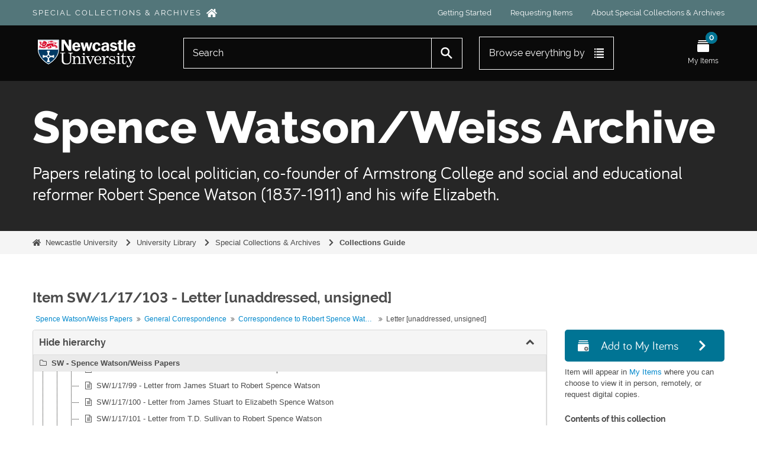

--- FILE ---
content_type: application/javascript
request_url: https://specialcollections.ncl.ac.uk/js/fullWidthTreeView.js
body_size: 12672
content:
"use strict";

(function ($) {

  $(loadTreeView);

  function makeFullTreeviewCollapsible ($treeViewConfig, $mainHeader, $fwTreeViewRow)
  {
    var $wrapper = $('<section class="full-treeview-section"></section>');
    var $toggleButton = $('<a href="#" class="fullview-treeview-toggle"></a>');

    // Adjust bottom margins
    var bottomMargin = $fwTreeViewRow.css('margin-bottom');
    $fwTreeViewRow.css('margin-bottom', '0px');
    $wrapper.css('margin-bottom', bottomMargin);

    // Set toggle button text and add to wrapper
    $toggleButton.text($treeViewConfig.data('closed-text'));
    $toggleButton.appendTo($wrapper);

    // Add wrapper to the DOM then hide the treeview and add it to the wrapper
    $mainHeader.after($wrapper);
    $fwTreeViewRow.hide();
    $fwTreeViewRow.appendTo($wrapper);

    // Activate toggle button
    $toggleButton.click(function() {
      // Determine appropriate toggle button text
      var toggleText = $treeViewConfig.data('opened-text');

      if ($fwTreeViewRow.css('display') != 'none')
      {
        toggleText = $treeViewConfig.data('closed-text');
      }

      // Toggle treeview and set toggle button text
      $fwTreeViewRow.toggle(400);
      $toggleButton.text(toggleText);
    });
  }

  function commandNodeAndChildren($fwTreeView, id, command) {
    var parent = $fwTreeView.jstree().get_node(id);

    $fwTreeView.jstree(command, id);

    parent.children.forEach((child) => $fwTreeView.jstree(command, child));
  }

  function loadTreeView ()
  {
    var $treeViewConfig = $('#fullwidth-treeview-configuration');
    var treeViewCollapseEnabled = $treeViewConfig.data('collapse-enabled') == 'yes';
    var collectionUrl = $treeViewConfig.data('collection-url');
    var itemsPerPage = $treeViewConfig.data('items-per-page');
    var dndEnabled = $treeViewConfig.data('enable-dnd') == 'yes';
    var pathToApi  = '/informationobject/fullWidthTreeView';
    var $fwTreeView = $('<div id="fullwidth-treeview"></div>');
    var $fwTreeViewRow = $('<div id="fullwidth-treeview-row"></div>');
    var $mainHeader = $('#main-column h1').first();
    var $moreButton = $('#fullwidth-treeview-more-button');
    var $resetButton = $('#fullwidth-treeview-reset-button');
    var pager = new Qubit.TreeviewPager(itemsPerPage, $fwTreeView, collectionUrl + pathToApi);

    // Add tree-view divs after main header, animate and allow resize
    $mainHeader.after(
      $fwTreeViewRow
        .append($fwTreeView)
        .animate({height: '200px'}, 500)
        .resizable({handles: 's'})
    );

    $mainHeader.before($resetButton);
    $mainHeader.before($moreButton);

    // Optionally wrap treeview in a collapsible container
    if (treeViewCollapseEnabled)
    {
      makeFullTreeviewCollapsible($treeViewConfig, $mainHeader, $fwTreeViewRow);
    }

    // Declare jsTree options
    var options = {
      'plugins': ['types', 'dnd'],
      'types': Qubit.treeviewTypes,
      'dnd': {
        // Drag and drop configuration, disable:
        // - Node copy on drag
        // - Load nodes on hover while dragging
        // - Multiple node drag
        // - Root node drag
        'copy': false,
        'touch': 'selected',
        'open_timeout': 0,
        'drag_selection': false,
        'is_draggable': function (nodes) {
          return dndEnabled && nodes[0].parent !== '#';
        }
      },
      'core': {
        'data': {
          'url': function (node) {
            // Get results
            var queryString = "?nodeLimit=" + (pager.getSkip() + pager.getLimit());

            return node.id === '#' ?
              window.location.pathname.match("^[^;]*")[0] + pathToApi + queryString :
              node.a_attr.href + pathToApi;
          },
          'data': function (node) {
            return node.id === '#' ?
              {'firstLoad': true} :
              {'firstLoad': false, 'referenceCode': node.original.referenceCode};
          },

          'dataFilter': function (response) {
            // Data from the initial request for hierarchy data contains
            // additional data relating to paging so we need to parse to
            // differentiate it.
            var data = JSON.parse(response);

            // Note root node's href and set number of available items to page through
            if (pager.rootId == '#')
            {
              pager.rootId = data.nodes[0].id;
              pager.setTotal(data.nodes[0].total);
            }

            // Allow for both styles of nodes
            if (typeof data.nodes === "undefined") {
              // Data is an array of jsTree node definitions
              return JSON.stringify(data);
            } else {
              // Data includes both nodes and the total number of available nodes
              return JSON.stringify(data.nodes);
            }
          },
        },
        'check_callback': function (operation, node, node_parent, node_position, more) {
          // Do nothing if node is disabled
          if (node.state.disabled) {
            return false;
          }

          // Operations allowed:
          // - Before and after drag and drop between siblings
          // - Move core operations (node drop event)
          return operation === 'create_node' ||
            (operation === 'move_node'
              && (more.core || (more.dnd
              && node.parent === more.ref.parent
              && more.pos !== 'i'))
            );
        }
      }
    };

    // Declare listeners
    // On ready: scroll to active node
    var readyListener = function ()
    {
      var $activeNode = $('li[selected_on_load="true"]')[0];

      pager.updateMoreLink($moreButton, $resetButton);

      // Override default scrolling
      if ($activeNode !== undefined)
      {
        $activeNode.scrollIntoView(true);
        $('body')[0].scrollIntoView(true);
      }
    };

    // On node selection: load the informationobject's page and insert the current page
    var selectNodeListener = function (e, data)
    {
      // Open node if possible
      data.instance.open_node(data.node);

      // When an element is clicked in the tree ... fetch it up
      // window.location = window.location.origin + data.node.a_attr.href
      var url = data.node.a_attr.href;
      $.get(url, function (response)
      {
        response = $(response);

        // Insert new content into page
        $('#main-column h1').first().replaceWith($(response.find('#main-column h1').first()));

        // Get new document title for G4 Tracking
        var doctitle = $('#main-column h1').first();

        // Extract the text content without HTML tags and set title
        document.title = doctitle[0].textContent;

        // Add empty breadcrumb section if current page has none, but response does
        if (!$('#main-column .breadcrumb').length && $(response.find('#main-column .breadcrumb').length))
        {
          var breadcrumbDestinationSelector = (treeViewCollapseEnabled)
            ? '.full-treeview-section'
            : '#fullwidth-treeview-row';

          $(breadcrumbDestinationSelector).after($('<section>', {class: 'breadcrumb'}));
        }
        $('#main-column .breadcrumb').replaceWith($(response.find('#main-column .breadcrumb')));

        // Replace description content
        $('#main-column .row').replaceWith($(response.find('#main-column .row')));

        // If translation links exist in the response page, create element, if necessary,
        // and replace translation links in the current page with them
        if (response.find('.translation-links').length && !$('.translation-links').length)
        {
          $('section.breadcrumb').after($('<div class="btn-group translation-links"></div>'));
        }
        $('.translation-links').replaceWith($(response.find('.translation-links')));

        // Replace error message
        $('#main-column > div.messages.error').remove();
        $('#main-column .breadcrumb').after($(response.find('#main-column > div.messages.error')));

        // Attach the Drupal Behaviour so blank.js does its thing
        Drupal.attachBehaviors(document)

        // Update clipboard buttons
        if (jQuery('#clipboard-menu').data('clipboard') !== undefined)
        {
          jQuery('#clipboard-menu').data('clipboard').updateAllButtons();
        }

        // Update the url, TODO save the state
        window.history.pushState(null, null, url);
      });
    };

    // On node hover: configure tooltip. A reminder is needed each time
    // a node is hovered to make it appear after node changes. It must
    // use the #fullwidth-treeview container to allow a higher
    // height than the node in multiple lines tooltips
    var syncInitiated = {}; // Keep track of which syncs have been initiated
    var hoverNodeListener = function (e, data)
    {
      // Configure tooltip
      $('a.jstree-anchor').tooltip({
        delay: 250,
        container: '#fullwidth-treeview'
      });

      // Check sync of parent's children (if one hasn't yet been started)
      var parent = data.node.parent;
      var parentNode = $fwTreeView.jstree("get_json", parent);

      if (parent != "#"
        && document.cookie.indexOf("atom_authenticated=1") != -1
        && !(parent in syncInitiated)
        && ("href" in parentNode.a_attr)
      ) {
        syncInitiated[parent] = true;
        commandNodeAndChildren($fwTreeView, parent, "disable_node");

        var url = parentNode.a_attr.href + '/informationobject/fullWidthTreeViewSync';

        $.get(url, function (response)
        {
          if (response["repair_successful"] === true) {
            // Refresh parent's child nodes if a repair was needed and was successful
            $fwTreeView.jstree("refresh_node", parent);
          } else if (response["repair_successful"] === false) {
            // Allow for syncing to be attempted again if a repair was needed, but failed
            delete syncInitiated[parent];
          }

          commandNodeAndChildren($fwTreeView, parent, "enable_node");
        });
      }
    };

    // On node open: remove tooltip after a node is selected, the
    // node is reloaded and the first tooltip is never removed
    var openNodeListener = function (e, data)
    {
      $("#fullwidth-treeview .tooltip").remove();
    };

    // On node move: remove persistent tooltip and execute
    // Ajax request to update the hierarchy in the backend
    var moveNodeListener = function (e, data)
    {
      $("#fullwidth-treeview .tooltip").remove();

      // Avoid request if new and old positions are the same,
      // this can't be avoided in the check_callback function
      // because we don't have both positions in there
      if (data.old_position === data.position)
      {
        return;
      }

      var moveResponse = JSON.parse($.ajax({
        url: data.node.a_attr.href + '/informationobject/fullWidthTreeViewMove',
        type: 'POST',
        async: false,
        data: {
          'oldPosition': data.old_position,
          'newPosition': data.position
        }
      }).responseText);

      // Show alert with request result
      if (moveResponse.error)
      {
        $(
          '<div class="alert">' +
          '<button type="button" data-dismiss="alert" class="close">&times;</button>'
        )
        .append(moveResponse.error)
        .prependTo($('#wrapper.container'));

        // Reload treeview if failed
        data.instance.refresh();
      }
      else if (moveResponse.success)
      {
        $(
          '<div class="alert">' +
          '<button type="button" data-dismiss="alert" class="close">&times;</button>'
        )
        .append(moveResponse.success)
        .prependTo($('#wrapper.container'));
      }
    };

    // Initialize jstree with options and listeners
    $fwTreeView
      .jstree(options)
      .bind('ready.jstree', readyListener)
      .bind('select_node.jstree', selectNodeListener)
      .bind('hover_node.jstree', hoverNodeListener)
      .bind('open_node.jstree', openNodeListener)
      .bind('move_node.jstree', moveNodeListener);

    // Clicking "more" will add next page of results to tree
    $moreButton.click(function() {
      pager.next();
      pager.getAndAppendNodes(function() {
        // Queue is empty so update paging link
        pager.updateMoreLink($moreButton, $resetButton);
      });
    });

    // Clicking reset link will reset paging and tree state
    $('#fullwidth-treeview-reset-button').click(function()
    {
      pager.reset($moreButton, $resetButton);
    });

    // TODO restore window.history states
    $(window).bind('popstate', function() {});
  }
})(jQuery);
